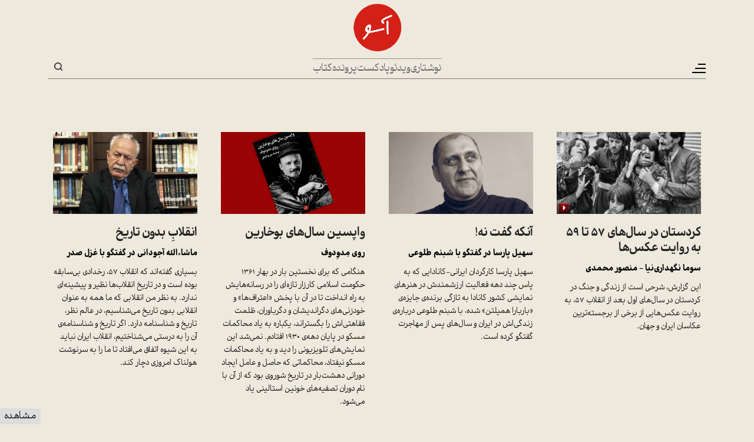

--- FILE ---
content_type: text/html; charset=UTF-8
request_url: https://www.aasoo.org/fa/tag/%D8%A7%D9%86%D9%82%D9%84%D8%A7%D8%A8-%DB%B5%DB%B7
body_size: 7540
content:
<!DOCTYPE html>
<html lang="fa" dir="rtl" prefix="og: https://ogp.me/ns#" class="lang-fa">
  <head>
    <meta charset="utf-8" />
<script async src="https://www.googletagmanager.com/gtag/js?id=G-Z5GW35ES76"></script>
<script>window.dataLayer = window.dataLayer || [];function gtag(){dataLayer.push(arguments)};gtag("js", new Date());gtag("set", "developer_id.dMDhkMT", true);gtag("config", "G-Z5GW35ES76", {"groups":"default","page_placeholder":"PLACEHOLDER_page_location","allow_ad_personalization_signals":false});gtag("config", "UA-102245072-1", {"groups":"default","anonymize_ip":true,"page_placeholder":"PLACEHOLDER_page_path","allow_ad_personalization_signals":false});</script>
<link rel="canonical" href="https://www.aasoo.org/fa/tag/%D8%A7%D9%86%D9%82%D9%84%D8%A7%D8%A8-%DB%B5%DB%B7" />
<link rel="shortlink" href="https://www.aasoo.org/fa/tag/%D8%A7%D9%86%D9%82%D9%84%D8%A7%D8%A8-%DB%B5%DB%B7" />
<meta property="og:site_name" content="آسو" />
<meta property="og:type" content="website" />
<meta property="og:url" content="https://www.aasoo.org/fa/tag/%D8%A7%D9%86%D9%82%D9%84%D8%A7%D8%A8-%DB%B5%DB%B7" />
<meta property="og:title" content="انقلاب ۵۷" />
<meta name="twitter:card" content="summary_large_image" />
<meta name="twitter:site" content="@NashrAasoo" />
<meta name="twitter:title" content="انقلاب ۵۷" />
<meta name="Generator" content="Drupal 10 (https://www.drupal.org)" />
<meta name="MobileOptimized" content="width" />
<meta name="HandheldFriendly" content="true" />
<meta name="viewport" content="width=device-width, initial-scale=1.0" />
<link rel="icon" href="/themes/saleh/favicon.ico" type="image/vnd.microsoft.icon" />
<link rel="alternate" hreflang="fa" href="https://www.aasoo.org/fa/tag/%D8%A7%D9%86%D9%82%D9%84%D8%A7%D8%A8-%DB%B5%DB%B7" />

    <title>انقلاب ۵۷ | آسو</title>
    <link rel="stylesheet" media="all" href="/core/misc/components/progress.module.css?t94ll2" />
<link rel="stylesheet" media="all" href="/core/misc/components/ajax-progress.module.css?t94ll2" />
<link rel="stylesheet" media="all" href="/core/modules/system/css/components/align.module.css?t94ll2" />
<link rel="stylesheet" media="all" href="/core/modules/system/css/components/fieldgroup.module.css?t94ll2" />
<link rel="stylesheet" media="all" href="/core/modules/system/css/components/container-inline.module.css?t94ll2" />
<link rel="stylesheet" media="all" href="/core/modules/system/css/components/clearfix.module.css?t94ll2" />
<link rel="stylesheet" media="all" href="/core/modules/system/css/components/details.module.css?t94ll2" />
<link rel="stylesheet" media="all" href="/core/modules/system/css/components/hidden.module.css?t94ll2" />
<link rel="stylesheet" media="all" href="/core/modules/system/css/components/item-list.module.css?t94ll2" />
<link rel="stylesheet" media="all" href="/core/modules/system/css/components/js.module.css?t94ll2" />
<link rel="stylesheet" media="all" href="/core/modules/system/css/components/nowrap.module.css?t94ll2" />
<link rel="stylesheet" media="all" href="/core/modules/system/css/components/position-container.module.css?t94ll2" />
<link rel="stylesheet" media="all" href="/core/modules/system/css/components/reset-appearance.module.css?t94ll2" />
<link rel="stylesheet" media="all" href="/core/modules/system/css/components/resize.module.css?t94ll2" />
<link rel="stylesheet" media="all" href="/core/modules/system/css/components/system-status-counter.css?t94ll2" />
<link rel="stylesheet" media="all" href="/core/modules/system/css/components/system-status-report-counters.css?t94ll2" />
<link rel="stylesheet" media="all" href="/core/modules/system/css/components/system-status-report-general-info.css?t94ll2" />
<link rel="stylesheet" media="all" href="/core/modules/system/css/components/tablesort.module.css?t94ll2" />
<link rel="stylesheet" media="all" href="/core/modules/views/css/views.module.css?t94ll2" />
<link rel="stylesheet" media="all" href="/modules/contrib/ckeditor5_plugin_pack/modules/ckeditor5_plugin_pack_indent_block/css/indent-block.css?t94ll2" />
<link rel="stylesheet" media="all" href="/themes/saleh/css/colorbox.css?t94ll2" />
<link rel="stylesheet" media="all" href="/themes/saleh/slick/slick.css?t94ll2" />
<link rel="stylesheet" media="all" href="/themes/saleh/slick/slick-theme.css?t94ll2" />
<link rel="stylesheet" media="all" href="/themes/saleh/css/fontawesome-all.min.css?t94ll2" />
<link rel="stylesheet" media="all" href="/themes/saleh/css/bootstrap.min.css?t94ll2" />
<link rel="stylesheet" media="all" href="/themes/saleh/fontello/css/fontello.css?t94ll2" />
<link rel="stylesheet" media="all" href="/themes/saleh/css/fonts.css?t94ll2" />
<link rel="stylesheet" media="all" href="/themes/saleh/css/global-setting.css?t94ll2" />
<link rel="stylesheet" media="all" href="/themes/saleh/css/style.css?t94ll2" />

    
  </head>
  <body class="lang-fa path-taxonomy"  class="lang-fa path-taxonomy" id="main">
        <a href="#main-content" class="visually-hidden focusable skip-link">
      رفتن به محتوای اصلی
    </a>
    
      <div class="dialog-off-canvas-main-canvas" data-off-canvas-main-canvas>
    <div class="body-wrapper container-fluid">
    <header>
        <div class="hamburgerMenu">
            <div class="menu-inner">
                <div class="logo">
                      <div>
    <div id="block-saleh-sidelogo">
  
    
      
            <div class="field field--name-body field--type-text-with-summary field--label-hidden field__item"><a href="/"><img src="/sites/default/files/inline-images/logo-black.png" data-entity-uuid="e7d11c95-544c-4f2a-9a1c-2d1d7e9c5528" data-entity-type="file" alt="logo-black" width="145" height="144" loading="lazy"></a></div>
      
  </div>

  </div>

                </div>
                <div class="top-menu">
                      <div>
    <nav role="navigation" aria-labelledby="block-saleh-mainnavigation-menu" id="block-saleh-mainnavigation">
            
  <h2 class="visually-hidden" id="block-saleh-mainnavigation-menu">Main navigation</h2>
  

        

                       <ul class="menu-main menu" data-drupal-selector="menu-main">     
      
      
      
      
      
      
      
                                <li class="menu-main__item">                <a href="/fa/essays" class="menu-main__link" data-drupal-link-system-path="essays">نوشتاری</a>
              </li>
      
      
                                <li class="menu-main__item">                <a href="/fa/videos" class="menu-main__link" data-drupal-link-system-path="videos">ویدئو</a>
              </li>
      
      
                                <li class="menu-main__item">                <a href="/fa/podcasts" class="menu-main__link" data-drupal-link-system-path="podcasts">پادکست</a>
              </li>
      
      
                                <li class="menu-main__item">                <a href="/fa/folders" class="menu-main__link" data-drupal-link-system-path="folders">پرونده</a>
              </li>
      
      
                                <li class="menu-main__item">                <a href="/fa/books" class="menu-main__link" data-drupal-link-system-path="books">کتاب</a>
              </li>
          </ul>
   

  </nav>

  </div>

                </div>
                <div class="mid-menu">
                      <div>
    <div class="views-element-container" id="block-saleh-views-block-folder-menu-block-1">
  
    
      <div><div class="js-view-dom-id-0c8da37e85bc5615616a2df0da11bd6aa5565433744157b5ce3b60a45fb21f0f">
  
  
  

  
  
  

  <div class="row"><div class="item-list">
  
  <ul class="menu">

          <li><a href="/fa/daneshkadeh" hreflang="fa">دانشکده</a></li>
          <li><a href="/fa/folder/4782" hreflang="fa">زنان و تغییر قانون</a></li>
          <li><a href="/fa/folder/4885" hreflang="fa">درس‌گفتارهای عباس امانت درباره‌ی تاریخ ایران</a></li>
    
  </ul>

</div>
</div>

    

  
  

  
  
</div>
</div>

  </div>

  </div>

                </div>
                <div class="bottom-menu">
                      <div>
    <nav role="navigation" aria-labelledby="block-saleh-sidemenu2-menu" id="block-saleh-sidemenu2">
            
  <h2 class="visually-hidden" id="block-saleh-sidemenu2-menu">Side Menu 2</h2>
  

        

                       <ul class="menu-side-menu-2 menu" data-drupal-selector="menu-main">     
      
                                <li class="menu-side-menu-2__item">                <a href="/fa/newsletter" class="menu-side-menu-2__link" data-drupal-link-system-path="node/125">اشتراک خبرنامه</a>
              </li>
      
      
                                <li class="menu-side-menu-2__item">                <a href="/fa/contact" class="menu-side-menu-2__link" data-drupal-link-system-path="contact">تماس با ما</a>
              </li>
      
      
                                <li class="menu-side-menu-2__item">                <a href="/fa/about" class="menu-side-menu-2__link" data-drupal-link-system-path="node/5">درباره‌ی ما</a>
              </li>
      
      
                                <li class="menu-side-menu-2__item">                <a href="/fa/archive" class="menu-side-menu-2__link" data-drupal-link-system-path="archive">آرشیو</a>
              </li>
      
      
      
      
      
      
      
      
          </ul>
   

  </nav>

  </div>

                </div>
                <div class="follow-us">
                      <div>
    <nav role="navigation" aria-labelledby="block-saleh-social-menu" id="block-saleh-social">
      
  <h2 id="block-saleh-social-menu">ما را دنبال کنید</h2>
  

        

              <ul class="menu">
                          <li class="menu-item youtube_play"
                      >
        <a href="https://www.youtube.com/@NashrAasoo" link="_blank" item="youtube_play">Youtube</a>
              </li>
                      <li class="menu-item soundcloud"
                      >
        <a href="https://www.soundcloud.com/NashrAasoo" link="_blank" item="soundcloud">SoundCloud</a>
              </li>
                      <li class="menu-item paperplane"
                      >
        <a href="https://www.telegram.me/NashrAasoo" link="_blank" item="paperplane">Telegram</a>
              </li>
                      <li class="menu-item facebook"
                      >
        <a href="https://www.facebook.com/NashrAasoo" link="_blank" item="facebook">Facebook</a>
              </li>
                      <li class="menu-item instagram"
                      >
        <a href="https://www.instagram.com/NashrAasoo" link="_blank" item="instagram">Instagram</a>
              </li>
                      <li class="menu-item x"
                      >
        <a href="https://x.com/NashrAasoo" link="_blank" item="x">X</a>
              </li>
        </ul>
  

  </nav>

  </div>

                </div>
            </div>
        </div>
        <div class="col-12 top-bar">
            <div class="container">
                <div class="menu-wrapper">
                    <button class="navbar-toggler" type="button" aria-label="Toggle navigation">
                        <span class="navbar-toggler-icon"></span>
                    </button>
                </div>
                <div class="center-box">
                    <div class="logo">
                          <div>
    <div id="block-saleh-site-branding">
  
    
        <a href="/fa" rel="home">
      <img src="/sites/default/files/logo_2.png" alt="خانه" fetchpriority="high" />
    </a>
      
</div>

  </div>

                    </div>
                    <div class="direct-links">
                          <div>
    <nav role="navigation" aria-labelledby="block-saleh-mainnavigation-menu" id="block-saleh-mainnavigation">
            
  <h2 class="visually-hidden" id="block-saleh-mainnavigation-menu">Main navigation</h2>
  

        

                       <ul class="menu-main menu" data-drupal-selector="menu-main">     
      
      
      
      
      
      
      
                                <li class="menu-main__item">                <a href="/fa/essays" class="menu-main__link" data-drupal-link-system-path="essays">نوشتاری</a>
              </li>
      
      
                                <li class="menu-main__item">                <a href="/fa/videos" class="menu-main__link" data-drupal-link-system-path="videos">ویدئو</a>
              </li>
      
      
                                <li class="menu-main__item">                <a href="/fa/podcasts" class="menu-main__link" data-drupal-link-system-path="podcasts">پادکست</a>
              </li>
      
      
                                <li class="menu-main__item">                <a href="/fa/folders" class="menu-main__link" data-drupal-link-system-path="folders">پرونده</a>
              </li>
      
      
                                <li class="menu-main__item">                <a href="/fa/books" class="menu-main__link" data-drupal-link-system-path="books">کتاب</a>
              </li>
          </ul>
   

  </nav>

  </div>

                    </div>
                </div>
                <div class="searchandlink">
                    <div class="language-switcher">
                                                                                                                            </div>
                    <div class="otlink">
                        
                    </div>
                    <div class="search-box">
                        <button class="search-toggle" type="button">Search</button>
                        <div class="search-block-form">
                              <div>
    <div class="search-block-form" data-drupal-selector="search-block-form" id="block-saleh-searchform" role="search">
  
    
      <form action="/fa/search/nodes" method="get" id="search-block-form" accept-charset="UTF-8">
  <div class="js-form-item form-item js-form-type-search form-item-keys js-form-item-keys form-no-label">
      <label for="edit-keys" class="visually-hidden">جستجو</label>
        <input title="عبارتی را که می‌خواهید جستجو گردد را وارد نمایید." data-drupal-selector="edit-keys" type="search" id="edit-keys" name="keys" value="" size="15" maxlength="128" class="form-search" />

        </div>
<div data-drupal-selector="edit-actions" class="form-actions js-form-wrapper form-wrapper" id="edit-actions"><input data-drupal-selector="edit-submit" type="submit" id="edit-submit" value="جستجو" class="button js-form-submit form-submit" />
</div>

</form>

  </div>

  </div>

                        </div>
                    </div>
                </div>
            </div>
        </div>
    </header>
    <section>
        <div class="main-wrapper">
		            <div class="article-list">
                <div class="container">
                      <div>
    <div data-drupal-messages-fallback class="hidden"></div><div id="block-saleh-primary-local-tasks">
  
    
        <h2 class="visually-hidden">تب‌های اولیه</h2>
  <ul><li><a href="/fa/tag/%D8%A7%D9%86%D9%82%D9%84%D8%A7%D8%A8-%DB%B5%DB%B7" data-drupal-link-system-path="taxonomy/term/3709" class="is-active" aria-current="page">مشاهده</a></li>
</ul>

  </div>
<div id="block-saleh-saleh-system-main">
  
    
      <div class="views-element-container"><div class="js-view-dom-id-a8995937bf27d5445a50ea20c27a5532eaea5f41959a626c709723a4e4e19a6c">
  
  
  

      <header>
      <div>
  
    
  
</div>

    </header>
  
  
  

  <div class="row views-infinite-scroll-content-wrapper clearfix" data-drupal-views-infinite-scroll-content-wrapper>    <div class="col-12 col-md-6 col-lg-3 al-thumb views-row"><article data-history-node-id="4168" class="node node--type-multimedia node--promoted node--sticky node--view-mode-listing">

		<div class="al-inner">
		<div class="img-box">
						
            <div class="field field--name-field-head-img field--type-image field--label-hidden field__item">  <a href="/fa/multimedia/videos/4168" hreflang="fa"><img loading="lazy" src="/sites/default/files/styles/1098x619/public/aasoo_all_files/image/Articles%20Title%20Image%2B_20.jpg?itok=xZET52j5" width="1098" height="619" alt="" />

</a>
</div>
      
		</div>
		<div class="content-box">
			
						<h4>
				<a href="/fa/multimedia/videos/4168" rel="bookmark">
<span>کردستان در سال‌های ۵۷ تا ۵۹ به روایت عکس‌ها</span>
</a>
			</h4>	
							
			<h5>
            <div class="field field--name-field-director field--type-string field--label-hidden field__item">سوما نگهداری‌نیا - منصور محمدی</div>
      </h5>  
			
            <div class="field field--name-field-short-desc field--type-text-long field--label-hidden field__item"><p dir="RTL">این گزارش، شرحی‌ است از زندگی و جنگ در کردستان در سال‌های اول بعد از انقلاب ۵۷، به روایت عکس‌هایی از برخی از برجسته‌ترین عکاسان ایران و جهان.</p>
</div>
      
		</div>
	</div>

	</article></div>
    <div class="col-12 col-md-6 col-lg-3 al-thumb views-row"><article data-history-node-id="3561" class="node node--type-podcast node--promoted node--sticky node--view-mode-listing">

		<div class="al-inner">
		<div class="img-box">
						
            <div class="field field--name-field-field-himage field--type-image field--label-hidden field__item">  <a href="/fa/podcast/3561" hreflang="fa"><img loading="lazy" src="/sites/default/files/styles/1098x619/public/aasoo_all_files/image/Articles%20Title%20Image_1437.jpg?itok=5ikwlFsI" width="1098" height="619" alt="" />

</a>
</div>
      
		</div>
		<div class="content-box">
			
						<h4>
				<a href="/fa/podcast/3561" rel="bookmark">
<span>آنکه گفت نه!</span>
</a>
			</h4>	
							
			<h5>
            <div class="field field--name-field-director field--type-string field--label-hidden field__item">سهیل پارسا در گفتگو با شبنم طلوعی</div>
      </h5>  
			
            <div class="field field--name-field-short-desc field--type-text-long field--label-hidden field__item"><p dir="RTL">سهیل پارسا کارگردان ایرانی-کانادایی که به پاس چند دهه فعالیت ارزشمندش در هنرهای نمایشی کشور کانادا به تازگی برنده‌ی جایزه‌ی «باربارا همیلتن» شده، با شبنم طلوعی درباره‌ی زندگی‌اش در ایران و سال‌های پس از مهاجرت گفتگو کرده است.&nbsp;</p>
</div>
        
		</div>
	</div>

	</article></div>
    <div class="col-12 col-md-6 col-lg-3 al-thumb views-row"><article data-history-node-id="3547" class="node node--type-book node--promoted node--sticky node--view-mode-listing">

			<div class="al-inner">
			<div class="img-box">
            <div class="field field--name-field-first-content-image field--type-image field--label-hidden field__item">  <a href="/fa/books/3547" hreflang="fa"><img loading="lazy" src="/sites/default/files/styles/1098x619/public/aasoo_all_files/image/Articles%20Title%20Image_1425.jpg?itok=w4DkH7uP" width="1098" height="619" alt="" />

</a>
</div>
      </div>
			<div class="content-box">
				
								<h4>
					<a href="/fa/books/3547" rel="bookmark">
<span>واپسین سال‌‌‌‌های بوخارین</span>
</a>
				</h4>	
								

				<h5>روی مِدوِدوف</h5>
				
            <div class="field field--name-field-short-desc field--type-text-long field--label-hidden field__item"><p dir="rtl">هنگامی که برای نخستین بار در بهار ۱۳۶۱ حکومت اسلامی کارزار تازه‌ای را در رسانه‌هایش به راه انداخت تا در آن با پخش «اعتراف‌ها» و خودزنی‌های دگر‌اندیشان و دگرباوران، ظلمت فقاهتی‌اش را بگستراند، یکباره به یاد محاکمات مسکو در پایان دهه‌ی ۱۹۳۰ افتادم. نمی‌شد این نمایش‌های تلویزیونی را دید و به یاد محاکمات مسکو نیفتاد، محاکماتی که حاصل و عامل ایجاد دورانی دهشت‌بار در تاریخ شوروی بود که از آن با نام دوران تصفیه‌های خونین استالینی یاد می‌شود.</p></div>
      
			</div>
		</div>

			</article></div>
    <div class="col-12 col-md-6 col-lg-3 al-thumb views-row"><article data-history-node-id="3430" class="node node--type-article node--promoted node--sticky node--view-mode-listing">
			<div class="al-inner">
			<div class="img-box">
            <div class="field field--name-field-head-img field--type-image field--label-hidden field__item">  <a href="/fa/articles/3430" hreflang="fa"><img loading="lazy" src="/sites/default/files/styles/1098x619/public/aasoo_all_files/image/Articles%20Title%20Image_1369.jpg?itok=vAJpEqoY" width="1098" height="619" alt="" />

</a>
</div>
      </div>
			<div class="content-box">
				
								<h4>
					<a href="/fa/articles/3430" rel="bookmark">
<span>انقلابِ بدون تاریخ</span>
</a>
				</h4>	
								

				<h5>ماشاءالله آجودانی در گفتگو با غزل صدر</h5>
				
            <div class="field field--name-field-short-desc field--type-text-long field--label-hidden field__item"><p dir="rtl">بسیاری گفته‌اند که انقلاب ۵۷، رخدادی بی‌سابقه بوده است و در تاریخ انقلاب‌ها نظیر و پیشینه‌ای ندارد. به نظر من انقلابی که ما همه به عنوان انقلابی بدون تاریخ می‌شناسیم، در عالم نظر، تاریخ و شناسنامه دارد. اگر تاریخ و شناسنامه‌ی‌ آن را به درستی می‌شناختیم، انقلاب ایران نباید به این شیوه اتفاق می‌افتاد تا ما را به سرنوشت هولناک امروزی دچار کند.&nbsp;</p>
</div>
      
			</div>
		</div>
			</article></div>
    <div class="col-12 col-md-6 col-lg-3 al-thumb views-row"><article data-history-node-id="3423" class="node node--type-article node--promoted node--sticky node--view-mode-listing">
			<div class="al-inner">
			<div class="img-box">
            <div class="field field--name-field-head-img field--type-image field--label-hidden field__item">  <a href="/fa/articles/3423" hreflang="fa"><img loading="lazy" src="/sites/default/files/styles/1098x619/public/aasoo_all_files/image/Articles%20Title%20Image_1364.jpg?itok=kT45I7vP" width="1098" height="619" alt="" />

</a>
</div>
      </div>
			<div class="content-box">
				
								<h4>
					<a href="/fa/articles/3423" rel="bookmark">
<span>در جست‌وجوی آزادی و دموکراسی؛ تاریخ انتخابات از مشروطه تا به امروز در گفت‌وگو با کاظم کردوانی</span>
</a>
				</h4>	
								

				
				
            <div class="field field--name-field-short-desc field--type-text-long field--label-hidden field__item"><p dir="RTL">انقلاب مشروطه و انقلاب سال ۵۷ چه شباهت‌ها و تفاوت‌هایی دارند؟ چه عواملی مانع تحقق آزادی، عدالت و مردم‌سالاری در دوران مشروطه شد؟ حضور جبهه‌ی ملی و احزاب چپ در مجلس و دولت چه تأثیراتی داشت؟ اینها و پرسش‌هایی دیگر از این دست را در گفتگویی با کاظم کردوانی، جامعه‌شناس،&nbsp;در میان گذاشته‌ایم.</p>
</div>
      
			</div>
		</div>
			</article></div>
    <div class="col-12 col-md-6 col-lg-3 al-thumb views-row"><article data-history-node-id="2578" class="node node--type-note node--promoted node--sticky node--view-mode-listing">

		<div class="al-inner">
		<div class="img-box">
            <div class="field field--name-field-head-img field--type-image field--label-hidden field__item">  <a href="/fa/notes/2578" hreflang="fa"><img loading="lazy" src="/sites/default/files/styles/1098x619/public/aasoo_all_files/image/Articles%20Title%20Image_714.jpg?itok=ZvAgsryX" width="1098" height="619" alt="" />

</a>
</div>
      </div>
		<div class="content-box">
			
						<h4>
				<a href="/fa/notes/2578" rel="bookmark">
<span>می‌خواهم فرار کنم</span>
</a>
			</h4>	
						

			<h5>مریم جاوید</h5>
			
            <div class="field field--name-field-short-desc field--type-text-long field--label-hidden field__item"><p dir="rtl">صدایش دیگر آن صدای مطمئنِ همیشگی نبود. می‌گویم خوب؟ چرا حالا یک‌مرتبه این‌قدر سخت شد؟ تا چند ماه پیش حاضر نبودی برای دیدن دخترت به خارج بیائی می‌گفتی او بیاید، ببیند، شرایط را ببیند، به همین جا عادت کند بداند که همان آینده‌ای را که برایش رفته باید همین‌جا پیداکند.</p>
</div>
      
		</div>
	</div>

	</article></div>
    <div class="col-12 col-md-6 col-lg-3 al-thumb views-row"><article data-history-node-id="2576" class="node node--type-note node--promoted node--sticky node--view-mode-listing">

		<div class="al-inner">
		<div class="img-box">
            <div class="field field--name-field-head-img field--type-image field--label-hidden field__item">  <a href="/fa/notes/2576" hreflang="fa"><img loading="lazy" src="/sites/default/files/styles/1098x619/public/aasoo_all_files/image/Articles%20Title%20Image_713.jpg?itok=Dr0VaOh4" width="1098" height="619" alt="" />

</a>
</div>
      </div>
		<div class="content-box">
			
						<h4>
				<a href="/fa/notes/2576" rel="bookmark">
<span>به یاد نوری کسرایی، بازیگر موج نو در سینمای قبل از انقلاب</span>
</a>
			</h4>	
						

			<h5>غزل صدر</h5>
			
            <div class="field field--name-field-short-desc field--type-text-long field--label-hidden field__item"><p dir="RTL">نوری کسرایی، بازیگر مشهور سینمای قبل از انقلاب، روز شنبه، ۲۱ دی، در خانه‌اش در تنهایی درگذشت.</p>

<p class="rteright">&nbsp;</p>
</div>
      
		</div>
	</div>

	</article></div>
    <div class="col-12 col-md-6 col-lg-3 al-thumb views-row"><article data-history-node-id="1891" class="node node--type-article node--promoted node--sticky node--view-mode-listing">
			<div class="al-inner">
			<div class="img-box">
            <div class="field field--name-field-head-img field--type-image field--label-hidden field__item">  <a href="/fa/articles/1891" hreflang="fa"><img loading="lazy" src="/sites/default/files/styles/1098x619/public/aasoo_all_files/image/Articles%20Title%20Image_249.jpg?itok=HRYechzt" width="1098" height="619" alt="" />

</a>
</div>
      </div>
			<div class="content-box">
				
								<h4>
					<a href="/fa/articles/1891" rel="bookmark">
<span>تأملی بر مفهوم «انقلاب ۵۷»</span>
</a>
				</h4>	
								

				<h5>کریم پورحمزاوی</h5>
				
            <div class="field field--name-field-short-desc field--type-text-long field--label-hidden field__item"><p dir="rtl">در چهل سالگی آنچه به «انقلاب ۵۷»&nbsp;معروف است تحلیل‌ها و بررسی‌های متفاوتی تا به امروز در این زمینه ارائه شده است. این مطلب از زاویه‌ی تأملی بر مفهوم واژه‌ی ‌انقلاب نگاهی به موضوع داشته تا مضمون این مفهوم را زیر سؤال ببرد. در این راستا، مبحث پیش رو نه با بررسی نظرهای موافقین و مخالفین مفهوم انقلاب ۵۷ به عنوان یک پدیده و تحول سیاسی و اجتماعی بلکه با بررسی دو مکتب فکری و میراث آنها برای شناخت روند «خلق مفاهیم» و کاربرد آنها ارائه می‌شود.</p>
</div>
      
			</div>
		</div>
			</article></div>
</div>

    
<ul class="js-pager__items pager" data-drupal-views-infinite-scroll-pager="automatic">
  <li class="pager__item">
    <a class="button" href="?page=1" title="Load more items" rel="next">Load More</a>
  </li>
</ul>


  
  

  
  
</div>
</div>

  </div>

  </div>

                </div>
            </div>
				
					
        </div>
    </section>
    <footer>
        <div class="footer-wrapper">

            
            <div class="foot-bottom">
                <div class="container">
                    <div class="foot-links">
                          <div>
    <nav role="navigation" aria-labelledby="block-saleh-menufooter-menu" id="block-saleh-menufooter">
            
  <h2 class="visually-hidden" id="block-saleh-menufooter-menu">Menu footer</h2>
  

        

                       <ul class="menu-menu-footer menu" data-drupal-selector="menu-main">     
      
                                <li class="menu-menu-footer__item">                          <a href="/fa/newsletter" class="menu-menu-footer__link" data-drupal-link-system-path="node/125">اشتراک خبرنامه</a>
                      </li>
      
      
                                <li class="menu-menu-footer__item">                          <a href="/fa/contact" class="menu-menu-footer__link" data-drupal-link-system-path="contact">تماس با ما</a>
                      </li>
      
      
                                <li class="menu-menu-footer__item">                          <a href="/fa/about" class="menu-menu-footer__link" data-drupal-link-system-path="node/5">درباره‌ی ما</a>
                      </li>
      
      
                                <li class="menu-menu-footer__item">                          <a href="/fa/archive" class="menu-menu-footer__link" data-drupal-link-system-path="archive">آرشیو</a>
                      </li>
      
      
      
      
      
      
      
      
          </ul>
   

  </nav>

  </div>

                    </div>
                    <div class="follow-us">
                          <div>
    <nav role="navigation" aria-labelledby="block-saleh-social-menu" id="block-saleh-social">
      
  <h2 id="block-saleh-social-menu">ما را دنبال کنید</h2>
  

        

              <ul class="menu">
                          <li class="menu-item youtube_play"
                      >
        <a href="https://www.youtube.com/@NashrAasoo" link="_blank" item="youtube_play">Youtube</a>
              </li>
                      <li class="menu-item soundcloud"
                      >
        <a href="https://www.soundcloud.com/NashrAasoo" link="_blank" item="soundcloud">SoundCloud</a>
              </li>
                      <li class="menu-item paperplane"
                      >
        <a href="https://www.telegram.me/NashrAasoo" link="_blank" item="paperplane">Telegram</a>
              </li>
                      <li class="menu-item facebook"
                      >
        <a href="https://www.facebook.com/NashrAasoo" link="_blank" item="facebook">Facebook</a>
              </li>
                      <li class="menu-item instagram"
                      >
        <a href="https://www.instagram.com/NashrAasoo" link="_blank" item="instagram">Instagram</a>
              </li>
                      <li class="menu-item x"
                      >
        <a href="https://x.com/NashrAasoo" link="_blank" item="x">X</a>
              </li>
        </ul>
  

  </nav>

  </div>

                    </div>
                </div>
            </div>
        </div>
    </footer>
</div>
  </div>

    
    <script type="application/json" data-drupal-selector="drupal-settings-json">{"path":{"baseUrl":"\/","pathPrefix":"fa\/","currentPath":"taxonomy\/term\/3709","currentPathIsAdmin":false,"isFront":false,"currentLanguage":"fa"},"pluralDelimiter":"\u0003","suppressDeprecationErrors":true,"ajaxPageState":{"libraries":"eJxdzVEKAjEMBNALtfbL84S0jTU0myybrtLbK-4K4s_APAamdKo8bLvCKntjhRVLB9ZKOiCLlZ5-S2hmTQhQUebg4ukfgqPQPTWxjBJ9TGFtwacPWlJGp_Bgenr65GWxustJ79cbKw8CL5uJHJP41XjoC23LRi8","theme":"saleh","theme_token":null},"ajaxTrustedUrl":{"\/fa\/search\/nodes":true},"google_analytics":{"account":"G-Z5GW35ES76","trackOutbound":true,"trackMailto":true,"trackTel":true,"trackDownload":true,"trackDownloadExtensions":"7z|aac|arc|arj|asf|asx|avi|bin|csv|doc(x|m)?|dot(x|m)?|exe|flv|gif|gz|gzip|hqx|jar|jpe?g|js|mp(2|3|4|e?g)|mov(ie)?|msi|msp|pdf|phps|png|ppt(x|m)?|pot(x|m)?|pps(x|m)?|ppam|sld(x|m)?|thmx|qtm?|ra(m|r)?|sea|sit|tar|tgz|torrent|txt|wav|wma|wmv|wpd|xls(x|m|b)?|xlt(x|m)|xlam|xml|z|zip"},"views":{"ajax_path":"\/fa\/views\/ajax","ajaxViews":{"views_dom_id:a8995937bf27d5445a50ea20c27a5532eaea5f41959a626c709723a4e4e19a6c":{"view_name":"taxonomy_term","view_display_id":"page_1","view_args":"3709","view_path":"\/taxonomy\/term\/3709","view_base_path":"taxonomy\/term\/%","view_dom_id":"a8995937bf27d5445a50ea20c27a5532eaea5f41959a626c709723a4e4e19a6c","pager_element":0}}},"ckeditor5Premium":{"isMediaInstalled":true},"user":{"uid":0,"permissionsHash":"f39be6027293cdf33fb1f879420a28633a77c66cae02bdad4f4e5702ad701735"}}</script>
<script src="/core/assets/vendor/jquery/jquery.min.js?v=3.7.1"></script>
<script src="/core/assets/vendor/once/once.min.js?v=1.0.1"></script>
<script src="/sites/default/files/languages/fa_MMvLEtyddkvkw_tdpd9Kaiqn7PagL-KP093dmgNySVE.js?t94ll2"></script>
<script src="/core/misc/drupalSettingsLoader.js?v=10.6.1"></script>
<script src="/core/misc/drupal.js?v=10.6.1"></script>
<script src="/core/misc/drupal.init.js?v=10.6.1"></script>
<script src="/core/assets/vendor/tabbable/index.umd.min.js?v=6.3.0"></script>
<script src="/modules/contrib/google_analytics/js/google_analytics.js?v=10.6.1"></script>
<script src="/themes/saleh/js/jquery.colorbox-min.js?t94ll2"></script>
<script src="/themes/saleh/js/js.cookie.min.js?t94ll2"></script>
<script src="/themes/saleh/slick/slick.min.js?t94ll2"></script>
<script src="/themes/saleh/js/popper.min.js?t94ll2"></script>
<script src="/themes/saleh/js/bootstrap.min.js?t94ll2"></script>
<script src="/themes/saleh/js/my-custom.js?t94ll2"></script>
<script src="/core/misc/debounce.js?v=10.6.1"></script>
<script src="/core/misc/jquery.form.js?v=4.3.0"></script>
<script src="/core/misc/progress.js?v=10.6.1"></script>
<script src="/core/assets/vendor/loadjs/loadjs.min.js?v=4.3.0"></script>
<script src="/core/misc/announce.js?v=10.6.1"></script>
<script src="/core/misc/message.js?v=10.6.1"></script>
<script src="/core/misc/ajax.js?v=10.6.1"></script>
<script src="/core/modules/views/js/base.js?v=10.6.1"></script>
<script src="/core/modules/views/js/ajax_view.js?v=10.6.1"></script>
<script src="/modules/contrib/views_infinite_scroll/js/infinite-scroll.js?v=10.6.1"></script>

  </body>
</html>

--- FILE ---
content_type: text/javascript
request_url: https://www.aasoo.org/themes/saleh/js/my-custom.js?t94ll2
body_size: 2256
content:
jQuery(function($) {
    $('.field--name-field-slide').slick({
        slidesToShow: 1,
        rtl: true,
        dots: true,
        arrows: false,
        infinite: false,
        autoplay: true,
        // autoplaySpeed: 3000,
        pauseOnHover: true,
        // speed: 1000,
        adaptiveHeight: true,
        lazyLoad: 'ondemand',
        // fade: true
    });
});

jQuery(document).ready(function() {
    jQuery('a[href^="#_"]').on('click', function(event) {
        var stickyOffset = 165;
        var targetName = this.getAttribute('href').substring(1);
        var targetElement = jQuery('[name="' + targetName + '"]');
        if (targetElement.length) {
            jQuery('html, body').stop(true, true).animate({
                scrollTop: targetElement.offset().top - stickyOffset,
            },500);
        }
    });
});

jQuery(document).ready(function() {
    const $hamburger = jQuery('.navbar-toggler');
    const $menu = jQuery('.hamburgerMenu');
    const $topBar = jQuery('.top-bar');
    const $mainWrapper = jQuery('.main-wrapper');
    const $footerWrapper = jQuery(".footer-wrapper");
    const $buttonHTML = '<button class="navbar-close" type="button" aria-label="Toggle navigation"></button>';
    // Toggle menu visibility
    $hamburger.on('click', function(event) {
        event.stopPropagation(); // Prevent the click event from bubbling up to the document
        $menu.toggleClass('open');
        $topBar.toggleClass('slidebar');
        $mainWrapper.toggleClass('slidebar');
        $footerWrapper.toggleClass('slidebar');
    });

    // Close menu if click outside of it
    jQuery(document).on('click', function(event) {
        if (!$menu.is(event.target) && $menu.has(event.target).length === 0 && !$hamburger.is(event.target)) {
            $menu.removeClass('open');
            $topBar.removeClass('slidebar');
            $mainWrapper.removeClass('slidebar');
            $footerWrapper.removeClass('slidebar');
        }
    });
    jQuery('.hamburgerMenu').append($buttonHTML); 
	// Close menu if click outside of it
    jQuery('.navbar-close').on('click', function() {
        $menu.removeClass('open');
        $topBar.removeClass('slidebar');
        $mainWrapper.removeClass('slidebar');
        $footerWrapper.removeClass('slidebar');
    });
});


jQuery(document).ready(function(){
    var myVideo = document.getElementById("video1"); 

    jQuery('.playPause').on('click', function(event) {
        var $this = jQuery(this);
        
        if (myVideo.paused) {
            myVideo.play(); 
            $this.addClass('playing').removeClass('paused');
        } else {
            myVideo.pause(); 
            $this.addClass('paused').removeClass('playing');
        }
    });
});

jQuery(document).ready(function() {
    function wrapNumbersInText(node) {
      // Process each text node
      jQuery(node).contents().each(function() {
        if (this.nodeType === Node.TEXT_NODE) {
          // Replace numbers in the text node
          var html = this.nodeValue;
          var updatedHtml = html.replace(/(\d+)/g, '<span class="number-span">$1</span>');
          if (html !== updatedHtml) {
            jQuery(this).replaceWith(updatedHtml);
        }
    } else if (this.nodeType === Node.ELEMENT_NODE) {
          // Recursively process child elements
      wrapNumbersInText(this);
  }
});
  }

    // Wrap numbers in all text nodes within the selected element
  wrapNumbersInText(jQuery('body')[0]);
});

jQuery(document).ready(function () {
   jQuery('.search-box').on('click', '.search-toggle', function(e) {
      jQuery('.search-block-form').toggleClass('show');
      jQuery(this).toggleClass('active');
      jQuery('.form-search').focus();
      e.preventDefault();
  });
   jQuery(document).on('click', function(e) {
      if (!jQuery(e.target).closest('.search-box').length) {
          jQuery('.search-block-form').removeClass('show');
          jQuery('.search-toggle').removeClass('active');
      }
  });
});

// fade in grid items  ==================================
jQuery(".popuptype-section").each(function() {

    var onlineBookElement = document.getElementsByClassName('node--view-mode-online-order');
    if (onlineBookElement.length > 0)
    {
        jQuery(window).scroll(function() {
            var scrollTop = jQuery(this).scrollTop();
            var footerOffset = jQuery('.popuptype-section').offset().top; // Assuming 'footer' is your footer element
            var windowHeight = jQuery(window).height();
            var scrollTopButton = jQuery('.popuptype-section .pt-thumb');
    
            if (scrollTop > 100) {
                scrollTopButton.stop(true, true).fadeIn();
                jQuery('.floating-section .floating-books-btn').stop(true, true).fadeIn();
            } else {
                jQuery('.floating-section .floating-books-btn').stop(true, true).fadeOut();
                scrollTopButton.stop(true, true).fadeOut();
            }
    
            scrollTopButton.css({
                'position': 'fixed',
                    'bottom': '20px', // Adjust as needed
                    'top': 'auto',
                    'right': '5px'
                });
            scrollTopButton.addClass('fixed-popup');
    
        });
    } 
	
});

jQuery(document).ready(function(){
    var onlineBookElement = document.getElementsByClassName('node--view-mode-online-order');
    if (onlineBookElement.length > 0)
    {
        var bannerClosed = getCookie("bannerClosed");
        if (!bannerClosed) {
            jQuery(".popuptype-section").show();
            jQuery(".floating-section").hide();
            jQuery(".floating-section").addClass('hidden');
            jQuery("body.path-frontpage").addClass('popuptype-cookie-box');
        }
        else {
        jQuery(".popuptype-section").hide();
        jQuery(".floating-section").show();
        // jQuery(".floating-books-btn").removeClass('hidden');
        jQuery("body.path-frontpage").removeClass('popuptype-cookie-box');
        }
    } else
    {
        // hides first element of class 'pt-close'("close" button(X) for popuptype section) (we have only one X button)
        document.getElementsByClassName('pt-close')[0].style.display = 'none';
    }

    jQuery(".pt-close").click(function(){
        jQuery(".popuptype-section").hide();
        jQuery(".floating-section").show();
        // jQuery(".floating-books-btn").removeClass('hidden');
        setCookie("bannerClosed", "true", 7);
        jQuery("body.path-frontpage").removeClass('popuptype-cookie-box');
    });
  
    jQuery(".floating-books-btn").click(function() {
      jQuery(".popuptype-section").toggle();
      jQuery(".floating-section").toggle();
    });
    
});

function setCookie(cname, cvalue, exdays) {
  const d = new Date();
  d.setTime(d.getTime() + (exdays * 24 * 60 * 60 * 1000)); // Convert days to milliseconds
  let expires = "expires=" + d.toUTCString();
  document.cookie = cname + "=" + cvalue + ";" + expires + ";path=/";
}

function getCookie(cname) {
  let name = cname + "=";
  let decodedCookie = decodeURIComponent(document.cookie);
  let ca = decodedCookie.split(';');
  for(let i = 0; i < ca.length; i++) {
    let c = ca[i];
    while (c.charAt(0) == ' ') {
      c = c.substring(1);
  }
  if (c.indexOf(name) == 0) {
      return c.substring(name.length, c.length);
  }
}
return "";
}

//uncomment below section if you want to have book reader link open in same window
//the reason we disabled this feature was because in mobile platforms book reader ifram was to small and not usable
//jQuery(document).ready(function(){
//	jQuery(".group-download-book .field--name-field-read-book>a").colorbox({
//       rel: 'group1',
//       iframe: true,
//       width: '980px',
//       height: '595px'
//   });
//});

jQuery(window).scroll(function() {
    const currentScroll = jQuery(window).scrollTop();
    const header = jQuery(".top-bar");
    const toggleClass = "is-sticky";
    
    if (currentScroll > 350) {
        header.addClass(toggleClass);
        jQuery('.main-wrapper').addClass('sticky-active');
    } else {
        header.removeClass(toggleClass);
        jQuery('.main-wrapper').removeClass('sticky-active');
    }
});


// jQuery(document).ready(function() {

//     jQuery(window).scroll(function() {
//         if (jQuery(this).scrollTop() > 100 ) {
//          if (!jQuery('.floating-books-btn').hasClass('hidden')) {
//             jQuery('.floating-books-btn').stop(true, true).fadeIn();
//         }
//     } else {
//         jQuery('.floating-books-btn').stop(true, true).fadeOut();
//     }
// });

//     jQuery(".floating-books-btn").click(function() {
//         jQuery(".popuptype-section").toggle();
//         jQuery(".floating-books-btn").toggle();
//     });
// });